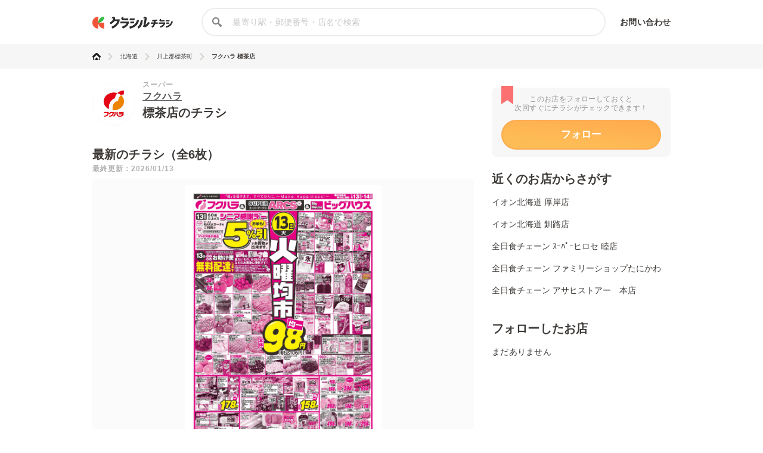

--- FILE ---
content_type: text/html; charset=utf-8
request_url: https://chirashi.kurashiru.com/stores/ec444047-4d15-4b90-b5c7-3b5c0f0a6bc9
body_size: 14435
content:
<!DOCTYPE html><html lang="ja"><head prefix="og: http://ogp.me/ns# fb: http://ogp.me/ns/fb# article: http://ogp.me/ns/article#"><meta name="csrf-param" content="authenticity_token" />
<meta name="csrf-token" content="fbCU4YpKQGTrRp/fJAdMQsgoi7jP7o66GObR84v8IxvWthh4ZVcn1F1jcR2U8JzbqbzZkLIrZDlka3x6NaoGow==" /><title>フクハラ 標茶店の最新チラシ・セール情報 | クラシルチラシ</title><meta content="IE=edge" http-equiv="X-UA-Compatible" /><meta charset="utf-8" /><meta content="width=device-width,initial-scale=1.0,minimum-scale=1.0,maximum-scale=1.0,user-scalable=no" name="viewport" /><meta content="フクハラ 標茶店の営業時間や店舗情報から、見逃せないチラシ、セール、クーポン、キャンペーン情報をクラシルチラシで簡単チェック！" name="description" /><meta content="特価,セール,バーゲン,チラシ,クーポン,節約,買い物,スーパー,レシピ,簡単,料理,recipe" name="keywords" /><meta content="#c6b363" name="theme-color" /><link href="https://chirashi.kurashiru.com/stores/ec444047-4d15-4b90-b5c7-3b5c0f0a6bc9" rel="canonical" /><meta content="" property="fb:app_id" /><meta content="website" property="og:type" /><meta content="フクハラ 標茶店の最新チラシ・セール情報" property="og:title" /><meta content="フクハラ 標茶店の営業時間や店舗情報から、見逃せないチラシ、セール、クーポン、キャンペーン情報をクラシルチラシで簡単チェック！" property="og:description" /><meta content="クラシルチラシ" property="og:site_name" /><meta content="https://chirashi.kurashiru.com/stores/ec444047-4d15-4b90-b5c7-3b5c0f0a6bc9" property="og:url" /><meta content="//assets.kurashiru.com/production/assets/chirashiru/ogp-c84f7b2facfcf3f5086256cb49a2c8c4fe4599995996829613fa5d2fc6069732.png" property="og:image" /><meta content="//assets.kurashiru.com/production/assets/chirashiru/ogp-c84f7b2facfcf3f5086256cb49a2c8c4fe4599995996829613fa5d2fc6069732.png" property="og:image:secure_url" /><meta content="image/jpg" property="og:image:type" /><meta content="//assets.kurashiru.com/production/assets/chirashiru/ogp-c84f7b2facfcf3f5086256cb49a2c8c4fe4599995996829613fa5d2fc6069732.png" name="twitter:image" /><meta content="" property="article:publisher" /><meta content="summary_large_image" name="twitter:card" /><meta content="" name="twitter:site" /><meta content="" name="twitter:creator" /><meta content="" name="twitter:domain" /><link href="//assets.kurashiru.com/production/assets/chirashiru/apple-touch-icon-a4ee1d18a0d33f5b3991f2f077579974bb8aacd9d479f04fa55345271e07be1a.png" rel="apple-touch-icon" /><link href="//assets.kurashiru.com/production/assets/favicon-287a134e97491148b8ee3d3ef09a9bb33dafb63d40e60a34937b21af0a10e57a.ico" rel="shortcut icon" /><link href="/osd.xml" rel="search" title="クラシルチラシ 店舗" type="application/opensearchdescription+xml" /><meta content="" name="google-site-verification" /><meta content="" name="p:domain_verify" /><meta content="index,follow" name="robots" /><script src="//assets.kurashiru.com/production/chirashi/packs/application-3e38810716b041b10f8e.js"></script><link rel="stylesheet" media="all" href="//assets.kurashiru.com/production/chirashi/packs/application-daa40344066bf4372dc5.css" /><link rel="stylesheet" media="all" href="//assets.kurashiru.com/production/assets/chirashiru/application-91a5c89970cbd3c5eeeefae8e90eb382008ce79ae9bdbdc2adbe47529fcbb1ad.css" /><script async="true" src="https://www.googletagmanager.com/gtag/js?id=G-EHP8SKJ0MY"></script><script>window.dataLayer = window.dataLayer || [];
function gtag(){dataLayer.push(arguments);}
gtag('js', new Date());

gtag('config', 'UA-51114517-40', {
  custom_map: { dimension1: "brand_id" },
  brand_id: "727"
});

gtag('config', 'G-EHP8SKJ0MY');</script><script type="text/javascript">window.pbjs = window.pbjs || {};
window.pbjs.que = window.pbjs.que || [];</script><script async="async" src="https://flux-cdn.com/client/00004/chirashi_kurashiru_01432.min.js"></script><script type="text/javascript">window.googletag = window.googletag || {};
window.googletag.cmd = window.googletag.cmd || [];</script><script async="async" src="https://securepubads.g.doubleclick.net/tag/js/gpt.js"></script><script type="text/javascript">window.fluxtag = {
  readyBids: {
    prebid: false,
    amazon: false,
    google: false
  },
  failSafeTimeout: 3e3,
  isFn: function isFn(object) {
    var _t = 'Function';
    var toString = Object.prototype.toString;
    return toString.call(object) === '[object ' + _t + ']';
  },
  launchAdServer: function() {
    if (!fluxtag.readyBids.prebid || !fluxtag.readyBids.amazon) {
      return;
    }
    fluxtag.requestAdServer();
  },
  requestAdServer: function() {
    if (!fluxtag.readyBids.google) {
      fluxtag.readyBids.google = true;
      googletag.cmd.push(function () {
        if (!!(pbjs.setTargetingForGPTAsync) && fluxtag.isFn(pbjs.setTargetingForGPTAsync)) {
          pbjs.que.push(function () {
            pbjs.setTargetingForGPTAsync();
          });
        }
        googletag.pubads().refresh();
      });
    }
  }
};</script><script type="text/javascript">setTimeout(function() {
  fluxtag.requestAdServer();
}, fluxtag.failSafeTimeout);</script><script type="text/javascript">! function (a9, a, p, s, t, A, g) {
  if (a[a9]) return;

  function q(c, r) {
    a[a9]._Q.push([c, r])
  }
  a[a9] = {
    init: function () {
      q("i", arguments)
    },
    fetchBids: function () {
      q("f", arguments)
    },
    setDisplayBids: function () {},
    targetingKeys: function () {
      return []
    },
    _Q: []
  };
  A = p.createElement(s);
  A.async = !0;
  A.src = t;
  g = p.getElementsByTagName(s)[0];
  g.parentNode.insertBefore(A, g)
}("apstag", window, document, "script", "//c.amazon-adsystem.com/aax2/apstag.js");
apstag.init({
  pubID: '3910',
  adServer: 'googletag',
  bidTimeout: 2e3
});
apstag.fetchBids({
  slots: [{
      slotID: 'div-gpt-ad-1685344275244-0',
      slotName: '/67340404/p_reward_stores_side_rectangle_300x250_1',
      sizes: [[300, 250], [320, 180], [336, 280], [180, 150], [300, 100], [320, 50]],
    },
{
      slotID: 'div-gpt-ad-1685345693872-0',
      slotName: '/67340404/p_reward_stores_side_rectangle_300x250_2',
      sizes: [[300, 250], [320, 180], [336, 280], [180, 150], [300, 100], [320, 50]],
    },
{
      slotID: 'div-gpt-ad-1687762698394-0',
      slotName: '/67340404/p_reward_overlay_728x90_970x90_1x1',
      sizes: [[970, 90], [728, 90], [1, 1]],
    }]
}, function (bids) {
  googletag.cmd.push(function () {
    apstag.setDisplayBids();
    fluxtag.readyBids.amazon = true;
    fluxtag.launchAdServer();
  });
});</script><script type="text/javascript">googletag.cmd.push(function() {
  googletag.defineSlot('/67340404/p_reward_stores_side_rectangle_300x250_1', [[300, 250], [320, 180], [336, 280], [180, 150], [300, 100], [320, 50]], 'div-gpt-ad-1685344275244-0').addService(googletag.pubads());
googletag.defineSlot('/67340404/p_reward_stores_side_rectangle_300x250_2', [[300, 250], [320, 180], [336, 280], [180, 150], [300, 100], [320, 50]], 'div-gpt-ad-1685345693872-0').addService(googletag.pubads());
  googletag.defineSlot('/67340404/p_reward_overlay_728x90_970x90_1x1', [[970, 90], [728, 90], [1, 1]], 'div-gpt-ad-1687762698394-0').addService(googletag.pubads());
  googletag.pubads().enableSingleRequest();
  googletag.pubads().disableInitialLoad();
  googletag.pubads().collapseEmptyDivs(true);
  googletag.enableServices();

  // Fluxタグの呼び出し
  if (!!(window.pbFlux) && !!(window.pbFlux.prebidBidder) && fluxtag.isFn(window.pbFlux.prebidBidder)) {
    pbjs.que.push(function () {
      window.pbFlux.prebidBidder();
    });
  } else {
    fluxtag.readyBids.prebid = true;
    fluxtag.launchAdServer();
  }
});</script></head><body><header class="Header "><div class="Header-inner"><div class="Header-logo"><a href="https://chirashi.kurashiru.com/"><img src="//assets.kurashiru.com/production/assets/chirashiru/chirashiru_logo-b1e45269b9e965c959d81d63256db1ce0bb8a6bda983e29a0d4bb585becb3a38.png" /></a></div><form class="Header-search" action="https://chirashi.kurashiru.com/search" accept-charset="UTF-8" method="get"><input name="utf8" type="hidden" value="&#x2713;" autocomplete="off" /><img class="Header-searchIcon" src="//assets.kurashiru.com/production/assets/chirashiru/icon/search-9b40c7890cfe49e44fafd934a18718ee89c55ce352175be57a1408ea484dfa7b.svg" /><input type="text" name="query" id="query" value="" class="Header-searchInput" placeholder="最寄り駅・郵便番号・店名で検索" /><div class="Header-items"><a rel="nofollow" target="_blank" class="Header-item" href="https://docs.google.com/forms/d/e/1FAIpQLSeFGrJHchkLRwxuUnIwAo1ujR48NH7bHsREeLwChPaHut7Iww/viewform">お問い合わせ</a></div></form></div></header><div class="desktop" id="wrapper"><div class="Breadcrumbs" itemscope="" itemtype="http://schema.org/BreadcrumbList"><div class="Breadcrumbs-inner "><ul class="Breadcrumbs-list"><li class="Breadcrumbs-listItem" itemprop="itemListElement" itemscope="itemscope" itemtype="https://schema.org/ListItem"><a class="Breadcrumbs-listItemLink" itemprop="item" href="/"><img itemprop="name" alt="トップ" src="//assets.kurashiru.com/production/assets/chirashiru/icon/home-764f6cf7b92d7a28021dbc590ab9dcaef87d4d860f0ffb1ec0b5392edb7c1ba8.svg" /></a><img class="Breadcrumbs-arrowRight" src="//assets.kurashiru.com/production/assets/chirashiru/icon/arrow-right-0fb3ffbfcd20f3b672fe45c6bd4fd41bd3292092c68dfd763cb59d9ea4b3de28.svg" /><meta content="1" itemprop="position" /></li><li class="Breadcrumbs-listItem" itemprop="itemListElement" itemscope="itemscope" itemtype="https://schema.org/ListItem"><a class="Breadcrumbs-listItemLink" itemprop="item" href="/areas/1"><span itemprop="name">北海道</span></a><meta content="2" itemprop="position" /><img class="Breadcrumbs-arrowRight" src="//assets.kurashiru.com/production/assets/chirashiru/icon/arrow-right-0fb3ffbfcd20f3b672fe45c6bd4fd41bd3292092c68dfd763cb59d9ea4b3de28.svg" /></li><li class="Breadcrumbs-listItem" itemprop="itemListElement" itemscope="itemscope" itemtype="https://schema.org/ListItem"><a class="Breadcrumbs-listItemLink" itemprop="item" href="/areas/1/181"><span itemprop="name">川上郡標茶町</span></a><meta content="3" itemprop="position" /><img class="Breadcrumbs-arrowRight" src="//assets.kurashiru.com/production/assets/chirashiru/icon/arrow-right-0fb3ffbfcd20f3b672fe45c6bd4fd41bd3292092c68dfd763cb59d9ea4b3de28.svg" /></li><li class="Breadcrumbs-listItem" itemprop="itemListElement" itemscope="itemscope" itemtype="https://schema.org/ListItem"><a class="Breadcrumbs-listItemLink is-last" itemprop="item" href="/stores/ec444047-4d15-4b90-b5c7-3b5c0f0a6bc9"><span itemprop="name">フクハラ 標茶店</span></a><meta content="4" itemprop="position" /></li></ul></div></div><div class="Modal ViewOnSpModal"><div class="Modal-body ViewOnSpModal-body"><img class="ViewOnSpModal-image" src="//assets.kurashiru.com/production/assets/chirashiru/submit_sp-5c138be54027172cc1a34c78bb36b7a543c481f0d04e1d8ec16c040b0d2cea6e.png" /><div class="ViewOnSpModal-description">いま登録したお店をスマホに引き継ぐには、下記が必要です。</div><div class="ViewOnSpModal-contents"><div class="ViewOnSpModal-contentsItem ViewOnSpModal-contentsItem--qr"><div class="ViewOnSpModal-contentsItemTitle">QRコードを読み取る</div><div class="ViewOnSpModal-contentsItemQr"><img class="ViewOnSpModal-qrImage" /></div></div><div class="ViewOnSpModal-contentsItem ViewOnSpModal-contentsItem--email"><div class="ViewOnSpModal-contentsItemTitle">自分宛てにメールを送る</div><input class="ViewOnSpModal-contentsItemInput" placeholder="メールアドレス" /><div class="ContentsItemEmail"><div class="ViewOnSpModal-caution"><a target="blank" href="https://www.kurashiru.com/service_policy">利用規約</a>および<a target="blank" href="https://www.kurashiru.com/privacy_policy">プライバシーポリシー</a>にご同意の上で送信ください</div><div class="ViewOnSpModal-button SendFavoriteEmailButton"><div class="Button is-primary is-medium is-disabled ">メールを送る</div></div></div></div></div><div class="Modal-close"><img src="//assets.kurashiru.com/production/assets/chirashiru/icon/modal-close-afb1ce40b1c855f2d8108b7d5ebd0fda3531fea1cfd21f2b01a53e738dad4942.svg" /></div></div></div><div class="Modal StoreFavoriteLimitModal "><div class="Modal-body StoreFavoriteLimitModal-body"><div class="StoreFavoriteLimitModal-content"><img class="StoreFavoriteLimitModal-icon" src="//assets.kurashiru.com/production/assets/chirashiru/icon/info-40ef5d56806949eaffe794779b80e952b5d8ed793177e57a600c6f06cd485802.svg" /><div class="StoreFavoriteLimitModal-title">よく行くお店に登録できる上限に到達しました。</div><div class="StoreFavoriteLimitModal-description">申し訳ありません。登録できる上限数は30件までとなっております。</div><div class="Modal-close"><img src="//assets.kurashiru.com/production/assets/chirashiru/icon/modal-close-afb1ce40b1c855f2d8108b7d5ebd0fda3531fea1cfd21f2b01a53e738dad4942.svg" /></div></div></div></div><div class="BookmarkedModal"><div class="BookmarkedModal-body"><div class="BookMarkedModal-closeButton"><svg fill="none" height="32" viewBox="0 0 32 32" width="32" xmlns="http://www.w3.org/2000/svg"><path d="M4.72998 4.74127L27.1985 27.0803" stroke="#C1C0BF" stroke-linecap="round" stroke-width="3"></path><path d="M27.1986 4.74127L4.73012 27.0803" stroke="#C1C0BF" stroke-linecap="round" stroke-width="3"></path></svg></div><svg width="77" height="85" viewBox="0 0 77 85" fill="none" xmlns="http://www.w3.org/2000/svg"><path fill-rule="evenodd" clip-rule="evenodd" d="M2.74524 47.177C1.22908 48.6931 1.22908 51.1513 2.74524 52.6674L22.9214 72.8436C22.9275 72.8497 22.9336 72.8558 22.9398 72.8619L24.6325 74.5546C26.1487 76.0708 28.6068 76.0708 30.123 74.5546L74.2547 30.4229C75.7708 28.9068 75.7708 26.4486 74.2547 24.9324L71.1896 21.8674C69.6735 20.3512 67.2153 20.3512 65.6991 21.8674L27.3777 60.1888L11.3008 44.1119C9.78463 42.5957 7.32646 42.5957 5.81031 44.1119L2.74524 47.177Z" fill="url(#paint0_linear)"/><defs><linearGradient id="paint0_linear" x1="25.0638" y1="11.7647" x2="42.9014" y2="53.086" gradientUnits="userSpaceOnUse"><stop stop-color="#FFAA4E"/><stop offset="1" stop-color="#FEBC56"/></linearGradient></defs></svg><div class="BookmarkedModal-mainText">追加しました</div><div class="BookmarkedModal-subText">ご一緒に近くのこちらの店舗も<br />フォローしませんか？</div><ul class="BookmarkedModal-stores"><li class="BookmarkedModal-store" data-brand-id="129" data-organization-id="68" data-store-id="2976" data-store-uuid="f03039d3-4cbc-426b-a390-cd6bf1dcde51"><div class="BookmarkedModal-storeLogo"><div class="CircleImage  "><img class="CircleImage-image" src="https://video.kurashiru.com/production/chirashiru_brand/logo/129/logo-ieon_hokkaido.jpg" /></div></div><div class="BookmarkedModal-storeName">厚岸店</div><div class="BookmarkedModal-registerButton">追加する</div></li><li class="BookmarkedModal-store" data-brand-id="129" data-organization-id="68" data-store-id="2981" data-store-uuid="dde20ecd-874a-4273-a3c3-c17c56df7702"><div class="BookmarkedModal-storeLogo"><div class="CircleImage  "><img class="CircleImage-image" src="https://video.kurashiru.com/production/chirashiru_brand/logo/129/logo-ieon_hokkaido.jpg" /></div></div><div class="BookmarkedModal-storeName">釧路店</div><div class="BookmarkedModal-registerButton">追加する</div></li><li class="BookmarkedModal-store" data-brand-id="97" data-organization-id="47" data-store-id="6270" data-store-uuid="785c028f-e1cc-4ac6-b249-27ae015ff28b"><div class="BookmarkedModal-storeLogo"><div class="CircleImage  "><img class="CircleImage-image" src="https://video.kurashiru.com/production/chirashiru_brand/logo/97/logo-zennisshoku.jpg" /></div></div><div class="BookmarkedModal-storeName">ｽｰﾊﾟｰ...</div><div class="BookmarkedModal-registerButton">追加する</div></li></ul></div></div><div class="StoresShow-alert"><div class="StoresShow-alertMessage">対象のチラシは現在掲載されていません</div></div><div class="StoresShow" data-brand-id="727" data-leaflet-id="2748494" data-organization-id="371" data-store-id="61648"><div class="StoresShow-main"><div class="StoresShow-info"><div class="StoresShow-storeLogo"><a href="/brands/27b36433-2c1d-4ad3-a686-56e54f541c3e"><div class="CircleImage StoresShow-storeLogoImage "><img class="CircleImage-image" src="https://video.kurashiru.com/production/chirashiru_brand/logo/727/logo-%E3%83%95%E3%82%AF%E3%83%8F%E3%83%A9%E6%A7%98.jpg" /></div></a></div><div class="StoresShow-storeInfo"><h1 class="StoresShow-name"><div class="StoresShow-stationAndCategory">スーパー</div><div class="StoresShow-brandName"><a href="/brands/27b36433-2c1d-4ad3-a686-56e54f541c3e">フクハラ</a></div><div class="StoresShow-storeName">標茶店のチラシ</div></h1><div class="StoresShow-brandSupplement"></div></div></div><h2 class="StoresShow-label">最新のチラシ（全6枚）</h2><div class="StoresShow-latestUpdatedAt">最終更新：2026/01/13</div><div class="StoresShow-leafletviewer "><ul class="StoresShow-leafletImages"><li class="StoresShow-leafletItem" data-leaflet-id="2748494"><div class="StoresShow-leafletItemCover">クリックして
このチラシを見る</div><img class="StoresShow-leafletImage is-vertical" alt="フクハラ 火曜均市　１３日シニア感謝デー５％引" src="https://video.kurashiru.com/production/chirashiru_leaflet/image/2748494/compressed_260113SMSABH_1.jpg" /></li><li class="StoresShow-leafletItem" data-leaflet-id="2748495"><div class="StoresShow-leafletItemCover">クリックして
このチラシを見る</div><img class="StoresShow-leafletImage is-vertical" alt="フクハラ 火曜均市　１３日シニア感謝デー５％引" src="https://video.kurashiru.com/production/chirashiru_leaflet/image/2748495/compressed_260113SMSABH_2.jpg" /></li><li class="StoresShow-leafletItem" data-leaflet-id="2752196"><div class="StoresShow-leafletItemCover">クリックして
このチラシを見る</div><img class="StoresShow-leafletImage is-vertical" alt="フクハラ 1月スーパープライス商品" src="https://video.kurashiru.com/production/chirashiru_leaflet/image/2752196/compressed_1%E6%9C%88%E3%82%B9%E3%83%BC%E3%83%8F%E3%82%9A%E3%83%BC%E3%83%95%E3%82%9A%E3%83%A9%E3%82%A4%E3%82%B9%E5%95%86%E5%93%81.jpg" /></li><li class="StoresShow-leafletItem" data-leaflet-id="2752195"><div class="StoresShow-leafletItemCover">クリックして
このチラシを見る</div><img class="StoresShow-leafletImage is-vertical" alt="フクハラ 1月サービスポイント商品" src="https://video.kurashiru.com/production/chirashiru_leaflet/image/2752195/compressed_1%E6%9C%88%E3%82%B5%E3%83%BC%E3%83%92%E3%82%99%E3%82%B9%E3%83%9B%E3%82%9A%E3%82%A4%E3%83%B3%E3%83%88%E5%95%86%E5%93%81.jpg" /></li><li class="StoresShow-leafletItem" data-leaflet-id="2735395"><div class="StoresShow-leafletItemCover">クリックして
このチラシを見る</div><img class="StoresShow-leafletImage is-vertical" alt="フクハラ 1月アークスアプリ限定RARAポイントクーポン対象商品" src="https://video.kurashiru.com/production/chirashiru_leaflet/image/2735395/compressed_1%E6%9C%88%E3%82%A2%E3%83%BC%E3%82%AF%E3%82%B9%E3%82%A2%E3%83%95%E3%82%9A%E3%83%AA%E9%99%90%E5%AE%9ARARA%E3%83%9B%E3%82%9A%E3%82%A4%E3%83%B3%E3%83%88%E3%82%AF%E3%83%BC%E3%83%9B%E3%82%9A%E3%83%B3%E5%AF%BE%E8%B1%A1%E5%95%86%E5%93%81.jpg" /></li><li class="StoresShow-leafletItem" data-leaflet-id="2735268"><div class="StoresShow-leafletItemCover">クリックして
このチラシを見る</div><img class="StoresShow-leafletImage is-vertical" alt="フクハラ 【釧根地区】RARA会員様1月お買得カレンダー" src="https://video.kurashiru.com/production/chirashiru_leaflet/image/2735268/compressed_nr_2026%E5%B9%B41%E6%9C%88_%E9%87%A7%E8%B7%AF_%E3%81%8A%E8%B2%B7%E5%BE%97%E3%82%AB%E3%83%AC%E3%83%B3%E3%82%BF%E3%82%99%E3%83%BC_A3.jpg" /></li></ul></div><div class="StoresShow-leafletTitleWrapper"><h3 class="StoresShow-leafletTitle">火曜均市　１３日シニア感謝デー５％引</h3><div class="StoresShow-leafletCount">1/6</div></div><div class="StoresShow-leafletDate">2026年01月13日〜2026年01月14日まで</div><ul class="StoresShow-leafletsList"><li class="StoresShow-leafletsListItem" data-index="1" data-leaflet-id="2748495" data-store-id="61648"><img class="StoresShow-leaflet" src="https://video.kurashiru.com/production/chirashiru_leaflet/image/2748495/compressed_260113SMSABH_2.jpg" /></li><li class="StoresShow-leafletsListItem" data-index="2" data-leaflet-id="2752196" data-store-id="61648"><img class="StoresShow-leaflet" src="https://video.kurashiru.com/production/chirashiru_leaflet/image/2752196/compressed_1%E6%9C%88%E3%82%B9%E3%83%BC%E3%83%8F%E3%82%9A%E3%83%BC%E3%83%95%E3%82%9A%E3%83%A9%E3%82%A4%E3%82%B9%E5%95%86%E5%93%81.jpg" /></li><li class="StoresShow-leafletsListItem" data-index="3" data-leaflet-id="2752195" data-store-id="61648"><img class="StoresShow-leaflet" src="https://video.kurashiru.com/production/chirashiru_leaflet/image/2752195/compressed_1%E6%9C%88%E3%82%B5%E3%83%BC%E3%83%92%E3%82%99%E3%82%B9%E3%83%9B%E3%82%9A%E3%82%A4%E3%83%B3%E3%83%88%E5%95%86%E5%93%81.jpg" /></li><li class="StoresShow-leafletsListItem" data-index="4" data-leaflet-id="2735395" data-store-id="61648"><img class="StoresShow-leaflet" src="https://video.kurashiru.com/production/chirashiru_leaflet/image/2735395/compressed_1%E6%9C%88%E3%82%A2%E3%83%BC%E3%82%AF%E3%82%B9%E3%82%A2%E3%83%95%E3%82%9A%E3%83%AA%E9%99%90%E5%AE%9ARARA%E3%83%9B%E3%82%9A%E3%82%A4%E3%83%B3%E3%83%88%E3%82%AF%E3%83%BC%E3%83%9B%E3%82%9A%E3%83%B3%E5%AF%BE%E8%B1%A1%E5%95%86%E5%93%81.jpg" /></li><li class="StoresShow-leafletsListItem" data-index="5" data-leaflet-id="2735268" data-store-id="61648"><img class="StoresShow-leaflet" src="https://video.kurashiru.com/production/chirashiru_leaflet/image/2735268/compressed_nr_2026%E5%B9%B41%E6%9C%88_%E9%87%A7%E8%B7%AF_%E3%81%8A%E8%B2%B7%E5%BE%97%E3%82%AB%E3%83%AC%E3%83%B3%E3%82%BF%E3%82%99%E3%83%BC_A3.jpg" /></li></ul><div class="StoresShow-storeDetail"><h2 class="StoresShow-storeDetailTitle">店舗情報</h2><div class="StoresShow-storeDetailContent StoresShow-storeDetailContent--name"><div class="StoresShow-storeDetailLabel">店舗名</div><div class="StoresShow-storeDetailText">フクハラ 標茶店</div></div><div class="StoresShow-storeDetailContent StoresShow-storeDetailContent--time"><div class="StoresShow-storeDetailLabel">営業時間</div><div class="StoresShow-storeDetailText"><div class="main">10:00-21:00</div><div class="note"><span>※</span><span>年末年始の期間中、営業時間が変更になっている可能性があります。詳しくはホームページ等をご確認ください。</span></div></div></div><div class="StoresShow-storeDetailContent StoresShow-storeDetailContent--phone"><div class="StoresShow-storeDetailLabel">電話番号</div><div class="StoresShow-storeDetailText">015-485-4121</div></div><div class="StoresShow-storeDetailContent StoresShow-storeDetailContent--address"><div class="StoresShow-storeDetailLabel">住所</div><div class="StoresShow-storeDetailText"><a target="_blank" href="https://www.google.com/maps/@43.296607,144.595031,18z?q=43.296607,144.595031">北海道川上郡標茶町開運町７丁目６３番地</a></div></div><iframe class="StoresShow-storeDetailMap" src="https://maps.google.co.jp/maps?output=embed&amp;q=フクハラ 標茶店 北海道川上郡標茶町開運町７丁目６３番地"></iframe><div class="StoresShow-storeDetailContent StoresShow-storeDetailContent--homepage"><div class="StoresShow-storeDetailLabel">公式サイト</div><div class="StoresShow-storeDetailText"><a target="_blank" href="https://www.fukuhara-arcs.co.jp">https://www.fukuhara-arcs.co.jp</a></div></div><div class="StoresShow-storeDetailContent StoresShow-storeDetailContent--parking"><div class="StoresShow-storeDetailLabel">駐車場</div><div class="StoresShow-storeDetailText">有</div></div><div class="StoresShow-storeDetailContent StoresShow-storeDetailContent--credit"><div class="StoresShow-storeDetailLabel">クレジットカード</div><div class="StoresShow-storeDetailText">VISA / Master Card / JCB / American Express / Diners Club</div></div><div class="StoresShow-storeDetailContent StoresShow-storeDetailContent--eectronic"><div class="StoresShow-storeDetailLabel">電子マネー</div><div class="StoresShow-storeDetailText">PayPay / QuicPay / 楽天Edy / iD</div></div><div class="StoresShow-storeDetailContent StoresShow-storeDetailContent--point"><div class="StoresShow-storeDetailLabel">ポイントカード</div><div class="StoresShow-storeDetailText">有</div></div></div><div class="StoresShow-recommends"><div class="StoresShow-recommendsTitle">チラシ掲載商品からレシピを探す</div><ul class="StoresShow-recommendIngredients"><li class="StoresShow-recommendIngredient" data-ingredient-id="8"><a target="_blank" href="https://www.kurashiru.com/search?query=%E9%B6%8F%E3%82%82%E3%82%82%E8%82%89"><div class="StoresShow-recommendIngredientThumbnailWrapper"><img class="StoresShow-recommendIngredientThumbnail" src="https://video.kurashiru.com/production/chirashiru_ingredient/thumbnail/8/compressed_%E9%B6%8F%E3%82%82%E3%82%82.jpg" /></div><div class="StoresShow-recommendIngredientName">鶏もも肉</div></a></li><li class="StoresShow-recommendIngredient" data-ingredient-id="7"><a target="_blank" href="https://www.kurashiru.com/search?query=%E3%82%AD%E3%83%A3%E3%83%99%E3%83%84"><div class="StoresShow-recommendIngredientThumbnailWrapper"><img class="StoresShow-recommendIngredientThumbnail" src="https://video.kurashiru.com/production/chirashiru_ingredient/thumbnail/7/compressed_%E3%82%AD%E3%83%A3%E3%83%98%E3%82%99%E3%83%84.jpg" /></div><div class="StoresShow-recommendIngredientName">キャベツ</div></a></li><li class="StoresShow-recommendIngredient" data-ingredient-id="21"><a target="_blank" href="https://www.kurashiru.com/search?query=%E3%81%95%E3%81%A4%E3%81%BE%E3%81%84%E3%82%82"><div class="StoresShow-recommendIngredientThumbnailWrapper"><img class="StoresShow-recommendIngredientThumbnail" src="https://video.kurashiru.com/production/chirashiru_ingredient/thumbnail/21/compressed_%E3%81%95%E3%81%A4%E3%81%BE%E3%81%84%E3%82%82.jpg" /></div><div class="StoresShow-recommendIngredientName">さつまいも</div></a></li><li class="StoresShow-recommendIngredient" data-ingredient-id="32"><a target="_blank" href="https://www.kurashiru.com/search?query=%E3%81%94%E3%81%BC%E3%81%86"><div class="StoresShow-recommendIngredientThumbnailWrapper"><img class="StoresShow-recommendIngredientThumbnail" src="https://video.kurashiru.com/production/chirashiru_ingredient/thumbnail/32/compressed_%E3%81%93%E3%82%99%E3%81%BB%E3%82%99%E3%81%86.jpg" /></div><div class="StoresShow-recommendIngredientName">ごぼう</div></a></li><li class="StoresShow-recommendIngredient" data-ingredient-id="11"><a target="_blank" href="https://www.kurashiru.com/search?query=%E5%A4%A7%E6%A0%B9"><div class="StoresShow-recommendIngredientThumbnailWrapper"><img class="StoresShow-recommendIngredientThumbnail" src="https://video.kurashiru.com/production/chirashiru_ingredient/thumbnail/11/compressed_%E5%A4%A7%E6%A0%B9.jpg" /></div><div class="StoresShow-recommendIngredientName">大根</div></a></li><li class="StoresShow-recommendIngredient" data-ingredient-id="15"><a target="_blank" href="https://www.kurashiru.com/search?query=%E3%82%A8%E3%83%93"><div class="StoresShow-recommendIngredientThumbnailWrapper"><img class="StoresShow-recommendIngredientThumbnail" src="https://video.kurashiru.com/production/chirashiru_ingredient/thumbnail/15/compressed_%E3%82%A8%E3%83%92%E3%82%99.jpg" /></div><div class="StoresShow-recommendIngredientName">エビ</div></a></li></ul><div class="StoresShow-recommendIngredientsAnotation">&#8251;明細されている内容は店舗の実売状況と異なる場合がございます。</div><div class="StoresShow-recommendRecipeGroups"><div class="StoresShow-recommendRecipeGroupTitleWrapper"><h3 class="StoresShow-recommendRecipeGroupTitle">鶏もも肉で作れるレシピ</h3><a target="_blank" class="StoresShow-recommendMoreRecipesLink" data-ingredient-id="8" href="https://www.kurashiru.com/search?query=%E9%B6%8F%E3%82%82%E3%82%82%E8%82%89">もっと見る</a></div><div class="StoresShow-recommendRecipes"><a target="_blank" class="StoresShow-recommendRecipe" data-video-id="819427e0-289a-4529-99ef-f4b4dbf46306" href="https://www.kurashiru.com/recipes/819427e0-289a-4529-99ef-f4b4dbf46306"><div class="StoresShow-recommendRecipeThumbnailWrapper"><img class="StoresShow-recommendRecipeThumbnail" src="https://video.kurashiru.com/production/videos/819427e0-289a-4529-99ef-f4b4dbf46306/compressed_thumbnail_square_small.jpg?1762188428" /></div><div class="StoresShow-recommendRecipeTitle">ガーリック香る 鶏もも肉のマヨポン炒め</div></a><a target="_blank" class="StoresShow-recommendRecipe" data-video-id="94dcb977-1143-498b-830b-9fb59c246b40" href="https://www.kurashiru.com/recipes/94dcb977-1143-498b-830b-9fb59c246b40"><div class="StoresShow-recommendRecipeThumbnailWrapper"><img class="StoresShow-recommendRecipeThumbnail" src="https://video.kurashiru.com/production/videos/94dcb977-1143-498b-830b-9fb59c246b40/compressed_thumbnail_square_small.jpg?1762274830" /></div><div class="StoresShow-recommendRecipeTitle">基本をマスター！鶏もも肉の照り焼きチキンステーキ</div></a><a target="_blank" class="StoresShow-recommendRecipe--other" data-ingredient-id="8" href="https://www.kurashiru.com/search?query=%E9%B6%8F%E3%82%82%E3%82%82%E8%82%89"><div class="StoresShow-recommendOtherRecipeThumbnails"><div class="StoresShow-recommendOtherRecipeThumbnailWrapper"><img class="StoresShow-recommendOtherRecipeThumbnail" src="https://video.kurashiru.com/production/videos/002af459-eb38-4a84-81d2-5b0749b6f2dc/compressed_thumbnail_square_small.jpg?1766594859" /></div><div class="StoresShow-recommendOtherRecipeThumbnailWrapper"><img class="StoresShow-recommendOtherRecipeThumbnail" src="https://video.kurashiru.com/production/videos/1332ad18-2c16-450f-a0a7-93260aa7a281/compressed_thumbnail_square_small.jpg?1766422044" /></div><div class="StoresShow-recommendOtherRecipeThumbnailWrapper"><img class="StoresShow-recommendOtherRecipeThumbnail" src="https://video.kurashiru.com/production/videos/3b9cf86a-f3ba-4529-a3cf-67d67a20d31b/compressed_thumbnail_square_small.jpg?1768063637" /></div><div class="StoresShow-recommendOtherRecipeThumbnailWrapper"><img class="StoresShow-recommendOtherRecipeThumbnail" src="https://video.kurashiru.com/production/videos/e246f553-24cf-4fbb-999f-21e92b45fbda/compressed_thumbnail_square_small.jpg?1768150038" /></div></div><div class="StoresShow-recommendOtherRecipeOverlay"><div class="StoresShow-recommendOtherRecipeOverlayText">もっと見る</div></div><div class="StoresShow-recommendRecipeTitle">その他のレシピ</div></a></div><div class="StoresShow-recommendRecipeGroupTitleWrapper"><h3 class="StoresShow-recommendRecipeGroupTitle">キャベツで作れるレシピ</h3><a target="_blank" class="StoresShow-recommendMoreRecipesLink" data-ingredient-id="7" href="https://www.kurashiru.com/search?query=%E3%82%AD%E3%83%A3%E3%83%99%E3%83%84">もっと見る</a></div><div class="StoresShow-recommendRecipes"><a target="_blank" class="StoresShow-recommendRecipe" data-video-id="2714c831-2f8e-484f-bdc6-d3a647b14530" href="https://www.kurashiru.com/recipes/2714c831-2f8e-484f-bdc6-d3a647b14530"><div class="StoresShow-recommendRecipeThumbnailWrapper"><img class="StoresShow-recommendRecipeThumbnail" src="https://video.kurashiru.com/production/videos/2714c831-2f8e-484f-bdc6-d3a647b14530/compressed_thumbnail_square_small.jpg?1768236476" /></div><div class="StoresShow-recommendRecipeTitle">ご飯がすすむ！キャベツと豚の甘辛味噌炒め</div></a><a target="_blank" class="StoresShow-recommendRecipe" data-video-id="835cabd1-d8cb-49e4-82e2-86422971a534" href="https://www.kurashiru.com/recipes/835cabd1-d8cb-49e4-82e2-86422971a534"><div class="StoresShow-recommendRecipeThumbnailWrapper"><img class="StoresShow-recommendRecipeThumbnail" src="https://video.kurashiru.com/production/videos/835cabd1-d8cb-49e4-82e2-86422971a534/compressed_thumbnail_square_small.jpg?1768236476" /></div><div class="StoresShow-recommendRecipeTitle">コンソメ味のロールキャベツ</div></a><a target="_blank" class="StoresShow-recommendRecipe--other" data-ingredient-id="7" href="https://www.kurashiru.com/search?query=%E3%82%AD%E3%83%A3%E3%83%99%E3%83%84"><div class="StoresShow-recommendOtherRecipeThumbnails"><div class="StoresShow-recommendOtherRecipeThumbnailWrapper"><img class="StoresShow-recommendOtherRecipeThumbnail" src="https://video.kurashiru.com/production/videos/2b8361c9-6c90-4c0c-8948-89a611e01d96/compressed_thumbnail_square_small.jpg?1768150038" /></div><div class="StoresShow-recommendOtherRecipeThumbnailWrapper"><img class="StoresShow-recommendOtherRecipeThumbnail" src="https://video.kurashiru.com/production/videos/3b9cf86a-f3ba-4529-a3cf-67d67a20d31b/compressed_thumbnail_square_small.jpg?1768063637" /></div><div class="StoresShow-recommendOtherRecipeThumbnailWrapper"><img class="StoresShow-recommendOtherRecipeThumbnail" src="https://video.kurashiru.com/production/videos/44120791-26e7-4629-a183-7b9587ddf822/compressed_thumbnail_square_small.jpg?1766767622" /></div><div class="StoresShow-recommendOtherRecipeThumbnailWrapper"><img class="StoresShow-recommendOtherRecipeThumbnail" src="https://video.kurashiru.com/production/videos/1f4f64f7-a787-4297-a909-f9bdd5d40c3a/compressed_thumbnail_square_small.jpg?1767804426" /></div></div><div class="StoresShow-recommendOtherRecipeOverlay"><div class="StoresShow-recommendOtherRecipeOverlayText">もっと見る</div></div><div class="StoresShow-recommendRecipeTitle">その他のレシピ</div></a></div><div class="StoresShow-recommendRecipeGroupTitleWrapper"><h3 class="StoresShow-recommendRecipeGroupTitle">さつまいもで作れるレシピ</h3><a target="_blank" class="StoresShow-recommendMoreRecipesLink" data-ingredient-id="21" href="https://www.kurashiru.com/search?query=%E3%81%95%E3%81%A4%E3%81%BE%E3%81%84%E3%82%82">もっと見る</a></div><div class="StoresShow-recommendRecipes"><a target="_blank" class="StoresShow-recommendRecipe" data-video-id="3a0e0dd0-bfe3-4df9-9ec5-cef7ae3e5bf1" href="https://www.kurashiru.com/recipes/3a0e0dd0-bfe3-4df9-9ec5-cef7ae3e5bf1"><div class="StoresShow-recommendRecipeThumbnailWrapper"><img class="StoresShow-recommendRecipeThumbnail" src="https://video.kurashiru.com/production/videos/3a0e0dd0-bfe3-4df9-9ec5-cef7ae3e5bf1/compressed_thumbnail_square_small.jpg?1767631649" /></div><div class="StoresShow-recommendRecipeTitle">さつまいもと牛肉の炒め煮</div></a><a target="_blank" class="StoresShow-recommendRecipe" data-video-id="3bf87cb7-f8f9-4f8b-b72b-34fc759f12af" href="https://www.kurashiru.com/recipes/3bf87cb7-f8f9-4f8b-b72b-34fc759f12af"><div class="StoresShow-recommendRecipeThumbnailWrapper"><img class="StoresShow-recommendRecipeThumbnail" src="https://video.kurashiru.com/production/videos/3bf87cb7-f8f9-4f8b-b72b-34fc759f12af/compressed_thumbnail_square_small.jpg?1765471657" /></div><div class="StoresShow-recommendRecipeTitle">さつまいもと豚こま肉のコチュジャン炒め</div></a><a target="_blank" class="StoresShow-recommendRecipe--other" data-ingredient-id="21" href="https://www.kurashiru.com/search?query=%E3%81%95%E3%81%A4%E3%81%BE%E3%81%84%E3%82%82"><div class="StoresShow-recommendOtherRecipeThumbnails"><div class="StoresShow-recommendOtherRecipeThumbnailWrapper"><img class="StoresShow-recommendOtherRecipeThumbnail" src="https://video.kurashiru.com/production/videos/7fb5bc00-8ff8-45f1-bd25-bc630978d30b/compressed_thumbnail_square_small.jpg?1761256400" /></div><div class="StoresShow-recommendOtherRecipeThumbnailWrapper"><img class="StoresShow-recommendOtherRecipeThumbnail" src="https://video.kurashiru.com/production/videos/487f55d4-682c-4b50-b1ac-f55da4c326ec/compressed_thumbnail_square_small.jpg?1764002828" /></div><div class="StoresShow-recommendOtherRecipeThumbnailWrapper"><img class="StoresShow-recommendOtherRecipeThumbnail" src="https://video.kurashiru.com/production/videos/a79ab28f-300c-48b2-a638-eac1984111a8/compressed_thumbnail_square_small.jpg?1768063637" /></div><div class="StoresShow-recommendOtherRecipeThumbnailWrapper"><img class="StoresShow-recommendOtherRecipeThumbnail" src="https://video.kurashiru.com/production/videos/6aae356e-9fa3-464f-a139-7ab08444f483/compressed_thumbnail_square_small.jpg?1764002828" /></div></div><div class="StoresShow-recommendOtherRecipeOverlay"><div class="StoresShow-recommendOtherRecipeOverlayText">もっと見る</div></div><div class="StoresShow-recommendRecipeTitle">その他のレシピ</div></a></div><div class="StoresShow-recommendRecipeGroupTitleWrapper"><h3 class="StoresShow-recommendRecipeGroupTitle">ごぼうで作れるレシピ</h3><a target="_blank" class="StoresShow-recommendMoreRecipesLink" data-ingredient-id="32" href="https://www.kurashiru.com/search?query=%E3%81%94%E3%81%BC%E3%81%86">もっと見る</a></div><div class="StoresShow-recommendRecipes"><a target="_blank" class="StoresShow-recommendRecipe" data-video-id="12d0646d-0838-407d-aaee-d7a00c6637ef" href="https://www.kurashiru.com/recipes/12d0646d-0838-407d-aaee-d7a00c6637ef"><div class="StoresShow-recommendRecipeThumbnailWrapper"><img class="StoresShow-recommendRecipeThumbnail" src="https://video.kurashiru.com/production/videos/12d0646d-0838-407d-aaee-d7a00c6637ef/compressed_thumbnail_square_small.jpg?1764043417" /></div><div class="StoresShow-recommendRecipeTitle">食感を楽しむ ごぼうつくね</div></a><a target="_blank" class="StoresShow-recommendRecipe" data-video-id="5813119c-d413-445b-8d7a-3eb03d695677" href="https://www.kurashiru.com/recipes/5813119c-d413-445b-8d7a-3eb03d695677"><div class="StoresShow-recommendRecipeThumbnailWrapper"><img class="StoresShow-recommendRecipeThumbnail" src="https://video.kurashiru.com/production/videos/5813119c-d413-445b-8d7a-3eb03d695677/compressed_thumbnail_square_small.jpg?1764694070" /></div><div class="StoresShow-recommendRecipeTitle">甘辛で香ばしく 豚こまとごぼうの唐揚げ</div></a><a target="_blank" class="StoresShow-recommendRecipe--other" data-ingredient-id="32" href="https://www.kurashiru.com/search?query=%E3%81%94%E3%81%BC%E3%81%86"><div class="StoresShow-recommendOtherRecipeThumbnails"><div class="StoresShow-recommendOtherRecipeThumbnailWrapper"><img class="StoresShow-recommendOtherRecipeThumbnail" src="https://video.kurashiru.com/production/videos/471993f2-086b-4f9b-ae23-212dac1b7032/compressed_thumbnail_square_small.jpg?1761065256" /></div><div class="StoresShow-recommendOtherRecipeThumbnailWrapper"><img class="StoresShow-recommendOtherRecipeThumbnail" src="https://video.kurashiru.com/production/videos/f6efeefb-220f-4816-a14a-4a997569c9c7/compressed_thumbnail_square_small.jpg?1766508449" /></div><div class="StoresShow-recommendOtherRecipeThumbnailWrapper"><img class="StoresShow-recommendOtherRecipeThumbnail" src="https://video.kurashiru.com/production/videos/85cd6003-1919-4594-b56a-fe336f02d57f/compressed_thumbnail_square_small.jpg?1767977263" /></div><div class="StoresShow-recommendOtherRecipeThumbnailWrapper"><img class="StoresShow-recommendOtherRecipeThumbnail" src="https://video.kurashiru.com/production/videos/719cebad-0642-42ca-ab5b-1237d3a1240e/compressed_thumbnail_square_small.jpg?1768257113" /></div></div><div class="StoresShow-recommendOtherRecipeOverlay"><div class="StoresShow-recommendOtherRecipeOverlayText">もっと見る</div></div><div class="StoresShow-recommendRecipeTitle">その他のレシピ</div></a></div><div class="StoresShow-recommendRecipeGroupTitleWrapper"><h3 class="StoresShow-recommendRecipeGroupTitle">大根で作れるレシピ</h3><a target="_blank" class="StoresShow-recommendMoreRecipesLink" data-ingredient-id="11" href="https://www.kurashiru.com/search?query=%E5%A4%A7%E6%A0%B9">もっと見る</a></div><div class="StoresShow-recommendRecipes"><a target="_blank" class="StoresShow-recommendRecipe" data-video-id="3cb86c99-620b-45e0-9c7a-016200468543" href="https://www.kurashiru.com/recipes/3cb86c99-620b-45e0-9c7a-016200468543"><div class="StoresShow-recommendRecipeThumbnailWrapper"><img class="StoresShow-recommendRecipeThumbnail" src="https://video.kurashiru.com/production/videos/3cb86c99-620b-45e0-9c7a-016200468543/compressed_thumbnail_square_small.jpg?1768063637" /></div><div class="StoresShow-recommendRecipeTitle">鶏と大根のさっぱり煮</div></a><a target="_blank" class="StoresShow-recommendRecipe" data-video-id="b0dcfbc4-c8b3-4be3-985b-40df45275191" href="https://www.kurashiru.com/recipes/b0dcfbc4-c8b3-4be3-985b-40df45275191"><div class="StoresShow-recommendRecipeThumbnailWrapper"><img class="StoresShow-recommendRecipeThumbnail" src="https://video.kurashiru.com/production/videos/b0dcfbc4-c8b3-4be3-985b-40df45275191/compressed_thumbnail_square_small.jpg?1768150038" /></div><div class="StoresShow-recommendRecipeTitle">豚バラと大根のミルフィーユ鍋</div></a><a target="_blank" class="StoresShow-recommendRecipe--other" data-ingredient-id="11" href="https://www.kurashiru.com/search?query=%E5%A4%A7%E6%A0%B9"><div class="StoresShow-recommendOtherRecipeThumbnails"><div class="StoresShow-recommendOtherRecipeThumbnailWrapper"><img class="StoresShow-recommendOtherRecipeThumbnail" src="https://video.kurashiru.com/production/videos/1f750577-a28f-48a4-986d-5f9e923f3c43/compressed_thumbnail_square_small.jpg?1768236476" /></div><div class="StoresShow-recommendOtherRecipeThumbnailWrapper"><img class="StoresShow-recommendOtherRecipeThumbnail" src="https://video.kurashiru.com/production/videos/18dcd1b5-3b49-4d1a-a71c-aa99698125f2/compressed_thumbnail_square_small.jpg?1768063637" /></div><div class="StoresShow-recommendOtherRecipeThumbnailWrapper"><img class="StoresShow-recommendOtherRecipeThumbnail" src="https://video.kurashiru.com/production/videos/dd40690b-c731-4409-8092-d08de5b67af9/compressed_thumbnail_square_small.jpg?1768063637" /></div><div class="StoresShow-recommendOtherRecipeThumbnailWrapper"><img class="StoresShow-recommendOtherRecipeThumbnail" src="https://video.kurashiru.com/production/videos/2e9fbc60-c740-44c6-adb2-decdff2aa425/compressed_thumbnail_square_small.jpg?1766162850" /></div></div><div class="StoresShow-recommendOtherRecipeOverlay"><div class="StoresShow-recommendOtherRecipeOverlayText">もっと見る</div></div><div class="StoresShow-recommendRecipeTitle">その他のレシピ</div></a></div><div class="StoresShow-recommendRecipeGroupTitleWrapper"><h3 class="StoresShow-recommendRecipeGroupTitle">エビで作れるレシピ</h3><a target="_blank" class="StoresShow-recommendMoreRecipesLink" data-ingredient-id="15" href="https://www.kurashiru.com/search?query=%E3%82%A8%E3%83%93">もっと見る</a></div><div class="StoresShow-recommendRecipes"><a target="_blank" class="StoresShow-recommendRecipe" data-video-id="f3765e21-58da-49ee-b0bd-d08d373f7ab0" href="https://www.kurashiru.com/recipes/f3765e21-58da-49ee-b0bd-d08d373f7ab0"><div class="StoresShow-recommendRecipeThumbnailWrapper"><img class="StoresShow-recommendRecipeThumbnail" src="https://video.kurashiru.com/production/videos/f3765e21-58da-49ee-b0bd-d08d373f7ab0/compressed_thumbnail_square_small.jpg?1768267894" /></div><div class="StoresShow-recommendRecipeTitle">基本のエビマヨ</div></a><a target="_blank" class="StoresShow-recommendRecipe" data-video-id="4825b080-0743-4cd7-b674-8c20a9dbe841" href="https://www.kurashiru.com/recipes/4825b080-0743-4cd7-b674-8c20a9dbe841"><div class="StoresShow-recommendRecipeThumbnailWrapper"><img class="StoresShow-recommendRecipeThumbnail" src="https://video.kurashiru.com/production/videos/4825b080-0743-4cd7-b674-8c20a9dbe841/compressed_thumbnail_square_small.jpg?1760669578" /></div><div class="StoresShow-recommendRecipeTitle">ピリ辛 エビのチリソース</div></a><a target="_blank" class="StoresShow-recommendRecipe--other" data-ingredient-id="15" href="https://www.kurashiru.com/search?query=%E3%82%A8%E3%83%93"><div class="StoresShow-recommendOtherRecipeThumbnails"><div class="StoresShow-recommendOtherRecipeThumbnailWrapper"><img class="StoresShow-recommendOtherRecipeThumbnail" src="https://video.kurashiru.com/production/videos/909e54f5-57c0-4b49-b0f0-8af643636877/compressed_thumbnail_square_small.jpg?1766508449" /></div><div class="StoresShow-recommendOtherRecipeThumbnailWrapper"><img class="StoresShow-recommendOtherRecipeThumbnail" src="https://video.kurashiru.com/production/videos/ee782903-2fd1-479a-a4dc-8fa628e01da7/compressed_thumbnail_square_small.jpg?1762437048" /></div><div class="StoresShow-recommendOtherRecipeThumbnailWrapper"><img class="StoresShow-recommendOtherRecipeThumbnail" src="https://video.kurashiru.com/production/videos/eade0aff-404b-4fb4-b08b-7a8229ec26f2/compressed_thumbnail_square_small.jpg?1767890841" /></div><div class="StoresShow-recommendOtherRecipeThumbnailWrapper"><img class="StoresShow-recommendOtherRecipeThumbnail" src="https://video.kurashiru.com/production/videos/44fbe2b7-0d3a-4d9f-89ca-8bd87032e458/compressed_thumbnail_square_small.jpg?1760637048" /></div></div><div class="StoresShow-recommendOtherRecipeOverlay"><div class="StoresShow-recommendOtherRecipeOverlayText">もっと見る</div></div><div class="StoresShow-recommendRecipeTitle">その他のレシピ</div></a></div></div></div><div class="StoreShow-nearStores"><h2 class="StoreShow-nearStoresTitle">この店舗の近くのチラシ</h2><ul class="StoreShow-nearStoresList"><a href="/stores/9c0a0bc0-c823-4b7e-aa14-9fe091abce8d"><li class="StoreInternalLinkListItem"><div class="StoreInternalLinkListItem-LeafletImageWrapper"><img class="StoreInternalLinkListItem-LeafletImage" src="https://video.kurashiru.com/production/chirashiru_leaflet/image/2746055/%E7%AF%80%E5%88%86%E3%81%AE%E5%A4%AA%E5%B7%BB_%E5%8C%97%E3%81%8A%E3%82%82%E3%81%A6_%E6%A0%A1%E4%BA%86.jpg" /></div><div class="StoreInternalLinkListItem-BrandLogo"><img class="StoreInternalLinkListItem-BrandLogoImage" src="https://video.kurashiru.com/production/chirashiru_brand/logo/419/logo-seicomart.jpg" /></div><div class="StoreInternalLinkListItem-LeafletCount">2<div class="StoreInternalLinkListItem-LeafletCountUnit">枚</div></div><div class="StoreInternalLinkListItem-Info"><div class="StoreInternalLinkListItem-Name"><div class="StoreInternalLinkListItem-BrandName">セイコーマート</div><div class="StoreInternalLinkListItem-StoreName">標茶旭店</div></div><div class="StoreInternalLinkListItem-Time"><div class="StoreInternalLinkListItem-TimeIcon"><svg class="StoreInternalLinkListItem-TimeIconImage" fill="none" viewBox="0 0 12 13" xmlns="http://www.w3.org/2000/svg"><path d="M6 0.5C2.6916 0.5 0 3.1916 0 6.5C0 9.8084 2.6916 12.5 6 12.5C9.3084 12.5 12 9.8084 12 6.5C12 3.1916 9.3084 0.5 6 0.5ZM6 11.2233C3.3956 11.2233 1.27657 9.10453 1.27657 6.5C1.27657 3.89547 3.3956 1.7767 6 1.7767C8.60441 1.7767 10.7234 3.89547 10.7234 6.5C10.7234 9.10453 8.60441 11.2233 6 11.2233Z" fill="#595959"></path><path d="M9.12589 6.31472H6.42947V3.07264C6.42947 2.79982 6.20827 2.57861 5.93544 2.57861C5.66261 2.57861 5.44141 2.79982 5.44141 3.07264V6.80875C5.44141 7.08158 5.66261 7.30278 5.93544 7.30278H9.12589C9.39871 7.30278 9.61992 7.08158 9.61992 6.80875C9.61992 6.53592 9.39871 6.31472 9.12589 6.31472Z" fill="#595959"></path></svg></div><div class="StoreInternalLinkListItem-TimeText">05:00-23:00</div></div><div class="StoreInternalLinkListItem-Address"><div class="StoreInternalLinkListItem-AddressIcon"><svg class="StoreInternalLinkListItem-AddressIconImage" fill="none" viewBox="0 0 8 9" xmlns="http://www.w3.org/2000/svg"><path d="M4.0498 0.5C2.44675 0.5 1.14258 1.79972 1.14258 3.39728C1.14258 5.37991 3.74426 8.29052 3.85503 8.41346C3.95907 8.52895 4.14072 8.52874 4.24458 8.41346C4.35534 8.29052 6.95702 5.37991 6.95702 3.39728C6.95699 1.79972 5.65284 0.5 4.0498 0.5ZM4.0498 4.85499C3.24327 4.85499 2.58712 4.20107 2.58712 3.39728C2.58712 2.5935 3.24328 1.9396 4.0498 1.9396C4.85632 1.9396 5.51247 2.59352 5.51247 3.3973C5.51247 4.20108 4.85632 4.85499 4.0498 4.85499Z" fill="#595959"></path></svg></div><div class="StoreInternalLinkListItem-AddressText">北海道川上郡標茶町旭3丁目7番15号</div></div></div></li></a></ul></div><div class="StoreShow-nearStores"><h2 class="StoreShow-nearStoresTitle">川上郡標茶町のチラシを見る</h2><ul class="StoreShow-nearStoresList"><a href="/stores/9c0a0bc0-c823-4b7e-aa14-9fe091abce8d"><li class="StoreInternalLinkListItem"><div class="StoreInternalLinkListItem-LeafletImageWrapper"><img class="StoreInternalLinkListItem-LeafletImage" src="https://video.kurashiru.com/production/chirashiru_leaflet/image/2746055/%E7%AF%80%E5%88%86%E3%81%AE%E5%A4%AA%E5%B7%BB_%E5%8C%97%E3%81%8A%E3%82%82%E3%81%A6_%E6%A0%A1%E4%BA%86.jpg" /></div><div class="StoreInternalLinkListItem-BrandLogo"><img class="StoreInternalLinkListItem-BrandLogoImage" src="https://video.kurashiru.com/production/chirashiru_brand/logo/419/logo-seicomart.jpg" /></div><div class="StoreInternalLinkListItem-LeafletCount">2<div class="StoreInternalLinkListItem-LeafletCountUnit">枚</div></div><div class="StoreInternalLinkListItem-Info"><div class="StoreInternalLinkListItem-Name"><div class="StoreInternalLinkListItem-BrandName">セイコーマート</div><div class="StoreInternalLinkListItem-StoreName">標茶旭店</div></div><div class="StoreInternalLinkListItem-Time"><div class="StoreInternalLinkListItem-TimeIcon"><svg class="StoreInternalLinkListItem-TimeIconImage" fill="none" viewBox="0 0 12 13" xmlns="http://www.w3.org/2000/svg"><path d="M6 0.5C2.6916 0.5 0 3.1916 0 6.5C0 9.8084 2.6916 12.5 6 12.5C9.3084 12.5 12 9.8084 12 6.5C12 3.1916 9.3084 0.5 6 0.5ZM6 11.2233C3.3956 11.2233 1.27657 9.10453 1.27657 6.5C1.27657 3.89547 3.3956 1.7767 6 1.7767C8.60441 1.7767 10.7234 3.89547 10.7234 6.5C10.7234 9.10453 8.60441 11.2233 6 11.2233Z" fill="#595959"></path><path d="M9.12589 6.31472H6.42947V3.07264C6.42947 2.79982 6.20827 2.57861 5.93544 2.57861C5.66261 2.57861 5.44141 2.79982 5.44141 3.07264V6.80875C5.44141 7.08158 5.66261 7.30278 5.93544 7.30278H9.12589C9.39871 7.30278 9.61992 7.08158 9.61992 6.80875C9.61992 6.53592 9.39871 6.31472 9.12589 6.31472Z" fill="#595959"></path></svg></div><div class="StoreInternalLinkListItem-TimeText">05:00-23:00</div></div><div class="StoreInternalLinkListItem-Address"><div class="StoreInternalLinkListItem-AddressIcon"><svg class="StoreInternalLinkListItem-AddressIconImage" fill="none" viewBox="0 0 8 9" xmlns="http://www.w3.org/2000/svg"><path d="M4.0498 0.5C2.44675 0.5 1.14258 1.79972 1.14258 3.39728C1.14258 5.37991 3.74426 8.29052 3.85503 8.41346C3.95907 8.52895 4.14072 8.52874 4.24458 8.41346C4.35534 8.29052 6.95702 5.37991 6.95702 3.39728C6.95699 1.79972 5.65284 0.5 4.0498 0.5ZM4.0498 4.85499C3.24327 4.85499 2.58712 4.20107 2.58712 3.39728C2.58712 2.5935 3.24328 1.9396 4.0498 1.9396C4.85632 1.9396 5.51247 2.59352 5.51247 3.3973C5.51247 4.20108 4.85632 4.85499 4.0498 4.85499Z" fill="#595959"></path></svg></div><div class="StoreInternalLinkListItem-AddressText">北海道川上郡標茶町旭3丁目7番15号</div></div></div></li></a><a href="/stores/e5e6b3a5-2ec4-42b7-84e8-10d760488386"><li class="StoreInternalLinkListItem"><div class="StoreInternalLinkListItem-LeafletImageWrapper"><img class="StoreInternalLinkListItem-LeafletImage" src="https://video.kurashiru.com/production/chirashiru_leaflet/image/2746055/%E7%AF%80%E5%88%86%E3%81%AE%E5%A4%AA%E5%B7%BB_%E5%8C%97%E3%81%8A%E3%82%82%E3%81%A6_%E6%A0%A1%E4%BA%86.jpg" /></div><div class="StoreInternalLinkListItem-BrandLogo"><img class="StoreInternalLinkListItem-BrandLogoImage" src="https://video.kurashiru.com/production/chirashiru_brand/logo/419/logo-seicomart.jpg" /></div><div class="StoreInternalLinkListItem-LeafletCount">2<div class="StoreInternalLinkListItem-LeafletCountUnit">枚</div></div><div class="StoreInternalLinkListItem-Info"><div class="StoreInternalLinkListItem-Name"><div class="StoreInternalLinkListItem-BrandName">セイコーマート</div><div class="StoreInternalLinkListItem-StoreName">中茶安別店</div></div><div class="StoreInternalLinkListItem-Time"><div class="StoreInternalLinkListItem-TimeIcon"><svg class="StoreInternalLinkListItem-TimeIconImage" fill="none" viewBox="0 0 12 13" xmlns="http://www.w3.org/2000/svg"><path d="M6 0.5C2.6916 0.5 0 3.1916 0 6.5C0 9.8084 2.6916 12.5 6 12.5C9.3084 12.5 12 9.8084 12 6.5C12 3.1916 9.3084 0.5 6 0.5ZM6 11.2233C3.3956 11.2233 1.27657 9.10453 1.27657 6.5C1.27657 3.89547 3.3956 1.7767 6 1.7767C8.60441 1.7767 10.7234 3.89547 10.7234 6.5C10.7234 9.10453 8.60441 11.2233 6 11.2233Z" fill="#595959"></path><path d="M9.12589 6.31472H6.42947V3.07264C6.42947 2.79982 6.20827 2.57861 5.93544 2.57861C5.66261 2.57861 5.44141 2.79982 5.44141 3.07264V6.80875C5.44141 7.08158 5.66261 7.30278 5.93544 7.30278H9.12589C9.39871 7.30278 9.61992 7.08158 9.61992 6.80875C9.61992 6.53592 9.39871 6.31472 9.12589 6.31472Z" fill="#595959"></path></svg></div><div class="StoreInternalLinkListItem-TimeText">06:00-23:00</div></div><div class="StoreInternalLinkListItem-Address"><div class="StoreInternalLinkListItem-AddressIcon"><svg class="StoreInternalLinkListItem-AddressIconImage" fill="none" viewBox="0 0 8 9" xmlns="http://www.w3.org/2000/svg"><path d="M4.0498 0.5C2.44675 0.5 1.14258 1.79972 1.14258 3.39728C1.14258 5.37991 3.74426 8.29052 3.85503 8.41346C3.95907 8.52895 4.14072 8.52874 4.24458 8.41346C4.35534 8.29052 6.95702 5.37991 6.95702 3.39728C6.95699 1.79972 5.65284 0.5 4.0498 0.5ZM4.0498 4.85499C3.24327 4.85499 2.58712 4.20107 2.58712 3.39728C2.58712 2.5935 3.24328 1.9396 4.0498 1.9396C4.85632 1.9396 5.51247 2.59352 5.51247 3.3973C5.51247 4.20108 4.85632 4.85499 4.0498 4.85499Z" fill="#595959"></path></svg></div><div class="StoreInternalLinkListItem-AddressText">北海道川上郡標茶町字中チャンベツ原野基線37-23</div></div></div></li></a><a href="/stores/54c1b2a6-705f-4145-9fa8-5fa76ddf8672"><li class="StoreInternalLinkListItem"><div class="StoreInternalLinkListItem-LeafletImageWrapper"><img class="StoreInternalLinkListItem-LeafletImage" src="https://video.kurashiru.com/production/chirashiru_leaflet/image/2746055/%E7%AF%80%E5%88%86%E3%81%AE%E5%A4%AA%E5%B7%BB_%E5%8C%97%E3%81%8A%E3%82%82%E3%81%A6_%E6%A0%A1%E4%BA%86.jpg" /></div><div class="StoreInternalLinkListItem-BrandLogo"><img class="StoreInternalLinkListItem-BrandLogoImage" src="https://video.kurashiru.com/production/chirashiru_brand/logo/419/logo-seicomart.jpg" /></div><div class="StoreInternalLinkListItem-LeafletCount">2<div class="StoreInternalLinkListItem-LeafletCountUnit">枚</div></div><div class="StoreInternalLinkListItem-Info"><div class="StoreInternalLinkListItem-Name"><div class="StoreInternalLinkListItem-BrandName">セイコーマート</div><div class="StoreInternalLinkListItem-StoreName">磯分内店</div></div><div class="StoreInternalLinkListItem-Time"><div class="StoreInternalLinkListItem-TimeIcon"><svg class="StoreInternalLinkListItem-TimeIconImage" fill="none" viewBox="0 0 12 13" xmlns="http://www.w3.org/2000/svg"><path d="M6 0.5C2.6916 0.5 0 3.1916 0 6.5C0 9.8084 2.6916 12.5 6 12.5C9.3084 12.5 12 9.8084 12 6.5C12 3.1916 9.3084 0.5 6 0.5ZM6 11.2233C3.3956 11.2233 1.27657 9.10453 1.27657 6.5C1.27657 3.89547 3.3956 1.7767 6 1.7767C8.60441 1.7767 10.7234 3.89547 10.7234 6.5C10.7234 9.10453 8.60441 11.2233 6 11.2233Z" fill="#595959"></path><path d="M9.12589 6.31472H6.42947V3.07264C6.42947 2.79982 6.20827 2.57861 5.93544 2.57861C5.66261 2.57861 5.44141 2.79982 5.44141 3.07264V6.80875C5.44141 7.08158 5.66261 7.30278 5.93544 7.30278H9.12589C9.39871 7.30278 9.61992 7.08158 9.61992 6.80875C9.61992 6.53592 9.39871 6.31472 9.12589 6.31472Z" fill="#595959"></path></svg></div><div class="StoreInternalLinkListItem-TimeText">06:00-00:00</div></div><div class="StoreInternalLinkListItem-Address"><div class="StoreInternalLinkListItem-AddressIcon"><svg class="StoreInternalLinkListItem-AddressIconImage" fill="none" viewBox="0 0 8 9" xmlns="http://www.w3.org/2000/svg"><path d="M4.0498 0.5C2.44675 0.5 1.14258 1.79972 1.14258 3.39728C1.14258 5.37991 3.74426 8.29052 3.85503 8.41346C3.95907 8.52895 4.14072 8.52874 4.24458 8.41346C4.35534 8.29052 6.95702 5.37991 6.95702 3.39728C6.95699 1.79972 5.65284 0.5 4.0498 0.5ZM4.0498 4.85499C3.24327 4.85499 2.58712 4.20107 2.58712 3.39728C2.58712 2.5935 3.24328 1.9396 4.0498 1.9396C4.85632 1.9396 5.51247 2.59352 5.51247 3.3973C5.51247 4.20108 4.85632 4.85499 4.0498 4.85499Z" fill="#595959"></path></svg></div><div class="StoreInternalLinkListItem-AddressText">北海道川上郡標茶町字熊牛原野16線西3-39</div></div></div></li></a></ul></div><a class="StoreShow-internalLinkToAll" href="/areas/1/181"><div class="Button is-dark is-small  ">すべて見る</div></a><div class="StoreShow-nearStores"><h2 class="StoreShow-nearStoresTitle">フクハラのチラシを見る</h2><ul class="StoreShow-nearStoresList"><a href="/stores/fcf6ef5b-d2a8-4225-a253-b9533540ad04"><li class="StoreInternalLinkListItem"><div class="StoreInternalLinkListItem-LeafletImageWrapper"><img class="StoreInternalLinkListItem-LeafletImage" src="https://video.kurashiru.com/production/chirashiru_leaflet/image/2735268/nr_2026%E5%B9%B41%E6%9C%88_%E9%87%A7%E8%B7%AF_%E3%81%8A%E8%B2%B7%E5%BE%97%E3%82%AB%E3%83%AC%E3%83%B3%E3%82%BF%E3%82%99%E3%83%BC_A3.jpg" /></div><div class="StoreInternalLinkListItem-BrandLogo"><img class="StoreInternalLinkListItem-BrandLogoImage" src="https://video.kurashiru.com/production/chirashiru_brand/logo/727/logo-%E3%83%95%E3%82%AF%E3%83%8F%E3%83%A9%E6%A7%98.jpg" /></div><div class="StoreInternalLinkListItem-LeafletCount">6<div class="StoreInternalLinkListItem-LeafletCountUnit">枚</div></div><div class="StoreInternalLinkListItem-Info"><div class="StoreInternalLinkListItem-Name"><div class="StoreInternalLinkListItem-BrandName">フクハラ</div><div class="StoreInternalLinkListItem-StoreName">愛国店</div></div><div class="StoreInternalLinkListItem-Time"><div class="StoreInternalLinkListItem-TimeIcon"><svg class="StoreInternalLinkListItem-TimeIconImage" fill="none" viewBox="0 0 12 13" xmlns="http://www.w3.org/2000/svg"><path d="M6 0.5C2.6916 0.5 0 3.1916 0 6.5C0 9.8084 2.6916 12.5 6 12.5C9.3084 12.5 12 9.8084 12 6.5C12 3.1916 9.3084 0.5 6 0.5ZM6 11.2233C3.3956 11.2233 1.27657 9.10453 1.27657 6.5C1.27657 3.89547 3.3956 1.7767 6 1.7767C8.60441 1.7767 10.7234 3.89547 10.7234 6.5C10.7234 9.10453 8.60441 11.2233 6 11.2233Z" fill="#595959"></path><path d="M9.12589 6.31472H6.42947V3.07264C6.42947 2.79982 6.20827 2.57861 5.93544 2.57861C5.66261 2.57861 5.44141 2.79982 5.44141 3.07264V6.80875C5.44141 7.08158 5.66261 7.30278 5.93544 7.30278H9.12589C9.39871 7.30278 9.61992 7.08158 9.61992 6.80875C9.61992 6.53592 9.39871 6.31472 9.12589 6.31472Z" fill="#595959"></path></svg></div><div class="StoreInternalLinkListItem-TimeText">10:00-21:45</div></div><div class="StoreInternalLinkListItem-Address"><div class="StoreInternalLinkListItem-AddressIcon"><svg class="StoreInternalLinkListItem-AddressIconImage" fill="none" viewBox="0 0 8 9" xmlns="http://www.w3.org/2000/svg"><path d="M4.0498 0.5C2.44675 0.5 1.14258 1.79972 1.14258 3.39728C1.14258 5.37991 3.74426 8.29052 3.85503 8.41346C3.95907 8.52895 4.14072 8.52874 4.24458 8.41346C4.35534 8.29052 6.95702 5.37991 6.95702 3.39728C6.95699 1.79972 5.65284 0.5 4.0498 0.5ZM4.0498 4.85499C3.24327 4.85499 2.58712 4.20107 2.58712 3.39728C2.58712 2.5935 3.24328 1.9396 4.0498 1.9396C4.85632 1.9396 5.51247 2.59352 5.51247 3.3973C5.51247 4.20108 4.85632 4.85499 4.0498 4.85499Z" fill="#595959"></path></svg></div><div class="StoreInternalLinkListItem-AddressText">北海道釧路市愛国東１丁目１０番１号</div></div></div></li></a><a href="/stores/bc6594db-6a20-4ef1-bcf0-71acb071560e"><li class="StoreInternalLinkListItem"><div class="StoreInternalLinkListItem-LeafletImageWrapper"><img class="StoreInternalLinkListItem-LeafletImage" src="https://video.kurashiru.com/production/chirashiru_leaflet/image/2735219/2026%E5%B9%B41%E6%9C%88_%E5%8D%81%E5%8B%9D_%E3%81%8A%E8%B2%B7%E5%BE%97%E3%82%AB%E3%83%AC%E3%83%B3%E3%82%BF%E3%82%99%E3%83%BC_A3.jpg" /></div><div class="StoreInternalLinkListItem-BrandLogo"><img class="StoreInternalLinkListItem-BrandLogoImage" src="https://video.kurashiru.com/production/chirashiru_brand/logo/727/logo-%E3%83%95%E3%82%AF%E3%83%8F%E3%83%A9%E6%A7%98.jpg" /></div><div class="StoreInternalLinkListItem-LeafletCount">6<div class="StoreInternalLinkListItem-LeafletCountUnit">枚</div></div><div class="StoreInternalLinkListItem-Info"><div class="StoreInternalLinkListItem-Name"><div class="StoreInternalLinkListItem-BrandName">フクハラ</div><div class="StoreInternalLinkListItem-StoreName">足寄店</div></div><div class="StoreInternalLinkListItem-Time"><div class="StoreInternalLinkListItem-TimeIcon"><svg class="StoreInternalLinkListItem-TimeIconImage" fill="none" viewBox="0 0 12 13" xmlns="http://www.w3.org/2000/svg"><path d="M6 0.5C2.6916 0.5 0 3.1916 0 6.5C0 9.8084 2.6916 12.5 6 12.5C9.3084 12.5 12 9.8084 12 6.5C12 3.1916 9.3084 0.5 6 0.5ZM6 11.2233C3.3956 11.2233 1.27657 9.10453 1.27657 6.5C1.27657 3.89547 3.3956 1.7767 6 1.7767C8.60441 1.7767 10.7234 3.89547 10.7234 6.5C10.7234 9.10453 8.60441 11.2233 6 11.2233Z" fill="#595959"></path><path d="M9.12589 6.31472H6.42947V3.07264C6.42947 2.79982 6.20827 2.57861 5.93544 2.57861C5.66261 2.57861 5.44141 2.79982 5.44141 3.07264V6.80875C5.44141 7.08158 5.66261 7.30278 5.93544 7.30278H9.12589C9.39871 7.30278 9.61992 7.08158 9.61992 6.80875C9.61992 6.53592 9.39871 6.31472 9.12589 6.31472Z" fill="#595959"></path></svg></div><div class="StoreInternalLinkListItem-TimeText">10:00-20:00</div></div><div class="StoreInternalLinkListItem-Address"><div class="StoreInternalLinkListItem-AddressIcon"><svg class="StoreInternalLinkListItem-AddressIconImage" fill="none" viewBox="0 0 8 9" xmlns="http://www.w3.org/2000/svg"><path d="M4.0498 0.5C2.44675 0.5 1.14258 1.79972 1.14258 3.39728C1.14258 5.37991 3.74426 8.29052 3.85503 8.41346C3.95907 8.52895 4.14072 8.52874 4.24458 8.41346C4.35534 8.29052 6.95702 5.37991 6.95702 3.39728C6.95699 1.79972 5.65284 0.5 4.0498 0.5ZM4.0498 4.85499C3.24327 4.85499 2.58712 4.20107 2.58712 3.39728C2.58712 2.5935 3.24328 1.9396 4.0498 1.9396C4.85632 1.9396 5.51247 2.59352 5.51247 3.3973C5.51247 4.20108 4.85632 4.85499 4.0498 4.85499Z" fill="#595959"></path></svg></div><div class="StoreInternalLinkListItem-AddressText">北海道足寄郡足寄町西町５丁目２―１７</div></div></div></li></a><a href="/stores/51161b4d-0499-456e-be95-d8edcc6db6b6"><li class="StoreInternalLinkListItem"><div class="StoreInternalLinkListItem-LeafletImageWrapper"><img class="StoreInternalLinkListItem-LeafletImage" src="https://video.kurashiru.com/production/chirashiru_leaflet/image/2735219/2026%E5%B9%B41%E6%9C%88_%E5%8D%81%E5%8B%9D_%E3%81%8A%E8%B2%B7%E5%BE%97%E3%82%AB%E3%83%AC%E3%83%B3%E3%82%BF%E3%82%99%E3%83%BC_A3.jpg" /></div><div class="StoreInternalLinkListItem-BrandLogo"><img class="StoreInternalLinkListItem-BrandLogoImage" src="https://video.kurashiru.com/production/chirashiru_brand/logo/727/logo-%E3%83%95%E3%82%AF%E3%83%8F%E3%83%A9%E6%A7%98.jpg" /></div><div class="StoreInternalLinkListItem-LeafletCount">6<div class="StoreInternalLinkListItem-LeafletCountUnit">枚</div></div><div class="StoreInternalLinkListItem-Info"><div class="StoreInternalLinkListItem-Name"><div class="StoreInternalLinkListItem-BrandName">フクハラ</div><div class="StoreInternalLinkListItem-StoreName">池田店</div></div><div class="StoreInternalLinkListItem-Time"><div class="StoreInternalLinkListItem-TimeIcon"><svg class="StoreInternalLinkListItem-TimeIconImage" fill="none" viewBox="0 0 12 13" xmlns="http://www.w3.org/2000/svg"><path d="M6 0.5C2.6916 0.5 0 3.1916 0 6.5C0 9.8084 2.6916 12.5 6 12.5C9.3084 12.5 12 9.8084 12 6.5C12 3.1916 9.3084 0.5 6 0.5ZM6 11.2233C3.3956 11.2233 1.27657 9.10453 1.27657 6.5C1.27657 3.89547 3.3956 1.7767 6 1.7767C8.60441 1.7767 10.7234 3.89547 10.7234 6.5C10.7234 9.10453 8.60441 11.2233 6 11.2233Z" fill="#595959"></path><path d="M9.12589 6.31472H6.42947V3.07264C6.42947 2.79982 6.20827 2.57861 5.93544 2.57861C5.66261 2.57861 5.44141 2.79982 5.44141 3.07264V6.80875C5.44141 7.08158 5.66261 7.30278 5.93544 7.30278H9.12589C9.39871 7.30278 9.61992 7.08158 9.61992 6.80875C9.61992 6.53592 9.39871 6.31472 9.12589 6.31472Z" fill="#595959"></path></svg></div><div class="StoreInternalLinkListItem-TimeText">10:00-21:00</div></div><div class="StoreInternalLinkListItem-Address"><div class="StoreInternalLinkListItem-AddressIcon"><svg class="StoreInternalLinkListItem-AddressIconImage" fill="none" viewBox="0 0 8 9" xmlns="http://www.w3.org/2000/svg"><path d="M4.0498 0.5C2.44675 0.5 1.14258 1.79972 1.14258 3.39728C1.14258 5.37991 3.74426 8.29052 3.85503 8.41346C3.95907 8.52895 4.14072 8.52874 4.24458 8.41346C4.35534 8.29052 6.95702 5.37991 6.95702 3.39728C6.95699 1.79972 5.65284 0.5 4.0498 0.5ZM4.0498 4.85499C3.24327 4.85499 2.58712 4.20107 2.58712 3.39728C2.58712 2.5935 3.24328 1.9396 4.0498 1.9396C4.85632 1.9396 5.51247 2.59352 5.51247 3.3973C5.51247 4.20108 4.85632 4.85499 4.0498 4.85499Z" fill="#595959"></path></svg></div><div class="StoreInternalLinkListItem-AddressText">北海道中川郡池田町字旭町３丁目１４番地</div></div></div></li></a><a href="/stores/0c9df2b7-e0ff-4bed-9a36-b8d21fff0f75"><li class="StoreInternalLinkListItem"><div class="StoreInternalLinkListItem-LeafletImageWrapper"><img class="StoreInternalLinkListItem-LeafletImage" src="https://video.kurashiru.com/production/chirashiru_leaflet/image/2735219/2026%E5%B9%B41%E6%9C%88_%E5%8D%81%E5%8B%9D_%E3%81%8A%E8%B2%B7%E5%BE%97%E3%82%AB%E3%83%AC%E3%83%B3%E3%82%BF%E3%82%99%E3%83%BC_A3.jpg" /></div><div class="StoreInternalLinkListItem-BrandLogo"><img class="StoreInternalLinkListItem-BrandLogoImage" src="https://video.kurashiru.com/production/chirashiru_brand/logo/727/logo-%E3%83%95%E3%82%AF%E3%83%8F%E3%83%A9%E6%A7%98.jpg" /></div><div class="StoreInternalLinkListItem-LeafletCount">6<div class="StoreInternalLinkListItem-LeafletCountUnit">枚</div></div><div class="StoreInternalLinkListItem-Info"><div class="StoreInternalLinkListItem-Name"><div class="StoreInternalLinkListItem-BrandName">フクハラ</div><div class="StoreInternalLinkListItem-StoreName">浦幌店</div></div><div class="StoreInternalLinkListItem-Time"><div class="StoreInternalLinkListItem-TimeIcon"><svg class="StoreInternalLinkListItem-TimeIconImage" fill="none" viewBox="0 0 12 13" xmlns="http://www.w3.org/2000/svg"><path d="M6 0.5C2.6916 0.5 0 3.1916 0 6.5C0 9.8084 2.6916 12.5 6 12.5C9.3084 12.5 12 9.8084 12 6.5C12 3.1916 9.3084 0.5 6 0.5ZM6 11.2233C3.3956 11.2233 1.27657 9.10453 1.27657 6.5C1.27657 3.89547 3.3956 1.7767 6 1.7767C8.60441 1.7767 10.7234 3.89547 10.7234 6.5C10.7234 9.10453 8.60441 11.2233 6 11.2233Z" fill="#595959"></path><path d="M9.12589 6.31472H6.42947V3.07264C6.42947 2.79982 6.20827 2.57861 5.93544 2.57861C5.66261 2.57861 5.44141 2.79982 5.44141 3.07264V6.80875C5.44141 7.08158 5.66261 7.30278 5.93544 7.30278H9.12589C9.39871 7.30278 9.61992 7.08158 9.61992 6.80875C9.61992 6.53592 9.39871 6.31472 9.12589 6.31472Z" fill="#595959"></path></svg></div><div class="StoreInternalLinkListItem-TimeText">10:00-20:00</div></div><div class="StoreInternalLinkListItem-Address"><div class="StoreInternalLinkListItem-AddressIcon"><svg class="StoreInternalLinkListItem-AddressIconImage" fill="none" viewBox="0 0 8 9" xmlns="http://www.w3.org/2000/svg"><path d="M4.0498 0.5C2.44675 0.5 1.14258 1.79972 1.14258 3.39728C1.14258 5.37991 3.74426 8.29052 3.85503 8.41346C3.95907 8.52895 4.14072 8.52874 4.24458 8.41346C4.35534 8.29052 6.95702 5.37991 6.95702 3.39728C6.95699 1.79972 5.65284 0.5 4.0498 0.5ZM4.0498 4.85499C3.24327 4.85499 2.58712 4.20107 2.58712 3.39728C2.58712 2.5935 3.24328 1.9396 4.0498 1.9396C4.85632 1.9396 5.51247 2.59352 5.51247 3.3973C5.51247 4.20108 4.85632 4.85499 4.0498 4.85499Z" fill="#595959"></path></svg></div><div class="StoreInternalLinkListItem-AddressText">北海道十勝郡浦幌町幸町２７番地</div></div></div></li></a><a href="/stores/86a0ea2f-cef6-47b8-8a67-66641c54d3f7"><li class="StoreInternalLinkListItem"><div class="StoreInternalLinkListItem-LeafletImageWrapper"><img class="StoreInternalLinkListItem-LeafletImage" src="https://video.kurashiru.com/production/chirashiru_leaflet/image/2735268/nr_2026%E5%B9%B41%E6%9C%88_%E9%87%A7%E8%B7%AF_%E3%81%8A%E8%B2%B7%E5%BE%97%E3%82%AB%E3%83%AC%E3%83%B3%E3%82%BF%E3%82%99%E3%83%BC_A3.jpg" /></div><div class="StoreInternalLinkListItem-BrandLogo"><img class="StoreInternalLinkListItem-BrandLogoImage" src="https://video.kurashiru.com/production/chirashiru_brand/logo/727/logo-%E3%83%95%E3%82%AF%E3%83%8F%E3%83%A9%E6%A7%98.jpg" /></div><div class="StoreInternalLinkListItem-LeafletCount">6<div class="StoreInternalLinkListItem-LeafletCountUnit">枚</div></div><div class="StoreInternalLinkListItem-Info"><div class="StoreInternalLinkListItem-Name"><div class="StoreInternalLinkListItem-BrandName">フクハラ</div><div class="StoreInternalLinkListItem-StoreName">春日店</div></div><div class="StoreInternalLinkListItem-Time"><div class="StoreInternalLinkListItem-TimeIcon"><svg class="StoreInternalLinkListItem-TimeIconImage" fill="none" viewBox="0 0 12 13" xmlns="http://www.w3.org/2000/svg"><path d="M6 0.5C2.6916 0.5 0 3.1916 0 6.5C0 9.8084 2.6916 12.5 6 12.5C9.3084 12.5 12 9.8084 12 6.5C12 3.1916 9.3084 0.5 6 0.5ZM6 11.2233C3.3956 11.2233 1.27657 9.10453 1.27657 6.5C1.27657 3.89547 3.3956 1.7767 6 1.7767C8.60441 1.7767 10.7234 3.89547 10.7234 6.5C10.7234 9.10453 8.60441 11.2233 6 11.2233Z" fill="#595959"></path><path d="M9.12589 6.31472H6.42947V3.07264C6.42947 2.79982 6.20827 2.57861 5.93544 2.57861C5.66261 2.57861 5.44141 2.79982 5.44141 3.07264V6.80875C5.44141 7.08158 5.66261 7.30278 5.93544 7.30278H9.12589C9.39871 7.30278 9.61992 7.08158 9.61992 6.80875C9.61992 6.53592 9.39871 6.31472 9.12589 6.31472Z" fill="#595959"></path></svg></div><div class="StoreInternalLinkListItem-TimeText">10:00-22:00</div></div><div class="StoreInternalLinkListItem-Address"><div class="StoreInternalLinkListItem-AddressIcon"><svg class="StoreInternalLinkListItem-AddressIconImage" fill="none" viewBox="0 0 8 9" xmlns="http://www.w3.org/2000/svg"><path d="M4.0498 0.5C2.44675 0.5 1.14258 1.79972 1.14258 3.39728C1.14258 5.37991 3.74426 8.29052 3.85503 8.41346C3.95907 8.52895 4.14072 8.52874 4.24458 8.41346C4.35534 8.29052 6.95702 5.37991 6.95702 3.39728C6.95699 1.79972 5.65284 0.5 4.0498 0.5ZM4.0498 4.85499C3.24327 4.85499 2.58712 4.20107 2.58712 3.39728C2.58712 2.5935 3.24328 1.9396 4.0498 1.9396C4.85632 1.9396 5.51247 2.59352 5.51247 3.3973C5.51247 4.20108 4.85632 4.85499 4.0498 4.85499Z" fill="#595959"></path></svg></div><div class="StoreInternalLinkListItem-AddressText">北海道釧路市春日町６番１４号</div></div></div></li></a><a href="/stores/41770421-1b32-466e-85b9-c22ebd6ef5f2"><li class="StoreInternalLinkListItem"><div class="StoreInternalLinkListItem-LeafletImageWrapper"><img class="StoreInternalLinkListItem-LeafletImage" src="https://video.kurashiru.com/production/chirashiru_leaflet/image/2735219/2026%E5%B9%B41%E6%9C%88_%E5%8D%81%E5%8B%9D_%E3%81%8A%E8%B2%B7%E5%BE%97%E3%82%AB%E3%83%AC%E3%83%B3%E3%82%BF%E3%82%99%E3%83%BC_A3.jpg" /></div><div class="StoreInternalLinkListItem-BrandLogo"><img class="StoreInternalLinkListItem-BrandLogoImage" src="https://video.kurashiru.com/production/chirashiru_brand/logo/727/logo-%E3%83%95%E3%82%AF%E3%83%8F%E3%83%A9%E6%A7%98.jpg" /></div><div class="StoreInternalLinkListItem-LeafletCount">6<div class="StoreInternalLinkListItem-LeafletCountUnit">枚</div></div><div class="StoreInternalLinkListItem-Info"><div class="StoreInternalLinkListItem-Name"><div class="StoreInternalLinkListItem-BrandName">フクハラ</div><div class="StoreInternalLinkListItem-StoreName">屈足店</div></div><div class="StoreInternalLinkListItem-Time"><div class="StoreInternalLinkListItem-TimeIcon"><svg class="StoreInternalLinkListItem-TimeIconImage" fill="none" viewBox="0 0 12 13" xmlns="http://www.w3.org/2000/svg"><path d="M6 0.5C2.6916 0.5 0 3.1916 0 6.5C0 9.8084 2.6916 12.5 6 12.5C9.3084 12.5 12 9.8084 12 6.5C12 3.1916 9.3084 0.5 6 0.5ZM6 11.2233C3.3956 11.2233 1.27657 9.10453 1.27657 6.5C1.27657 3.89547 3.3956 1.7767 6 1.7767C8.60441 1.7767 10.7234 3.89547 10.7234 6.5C10.7234 9.10453 8.60441 11.2233 6 11.2233Z" fill="#595959"></path><path d="M9.12589 6.31472H6.42947V3.07264C6.42947 2.79982 6.20827 2.57861 5.93544 2.57861C5.66261 2.57861 5.44141 2.79982 5.44141 3.07264V6.80875C5.44141 7.08158 5.66261 7.30278 5.93544 7.30278H9.12589C9.39871 7.30278 9.61992 7.08158 9.61992 6.80875C9.61992 6.53592 9.39871 6.31472 9.12589 6.31472Z" fill="#595959"></path></svg></div><div class="StoreInternalLinkListItem-TimeText">10:00-19:00</div></div><div class="StoreInternalLinkListItem-Address"><div class="StoreInternalLinkListItem-AddressIcon"><svg class="StoreInternalLinkListItem-AddressIconImage" fill="none" viewBox="0 0 8 9" xmlns="http://www.w3.org/2000/svg"><path d="M4.0498 0.5C2.44675 0.5 1.14258 1.79972 1.14258 3.39728C1.14258 5.37991 3.74426 8.29052 3.85503 8.41346C3.95907 8.52895 4.14072 8.52874 4.24458 8.41346C4.35534 8.29052 6.95702 5.37991 6.95702 3.39728C6.95699 1.79972 5.65284 0.5 4.0498 0.5ZM4.0498 4.85499C3.24327 4.85499 2.58712 4.20107 2.58712 3.39728C2.58712 2.5935 3.24328 1.9396 4.0498 1.9396C4.85632 1.9396 5.51247 2.59352 5.51247 3.3973C5.51247 4.20108 4.85632 4.85499 4.0498 4.85499Z" fill="#595959"></path></svg></div><div class="StoreInternalLinkListItem-AddressText">北海道上川郡新得町屈足幸町１丁目</div></div></div></li></a></ul><a class="StoreShow-internalLinkToAll" href="/brands/27b36433-2c1d-4ad3-a686-56e54f541c3e"><div class="Button is-dark is-small  ">すべて見る</div></a></div></div><aside class="StoresShow-aside"><div class="StoresShow-register"><svg class="StoresShow-registerIcon" fill="none" height="31" viewBox="0 0 20 31" width="20" xmlns="http://www.w3.org/2000/svg"><path d="M0 0H20V31L10 24L0 31V0Z" fill="#FB7070"></path></svg><div class="StoresShow-registerText">このお店をフォローしておくと<br />次回すぐにチラシがチェックできます！</div><div class="StoresShow-favoriteButton" data-position="top" data-store-uuid="ec444047-4d15-4b90-b5c7-3b5c0f0a6bc9"><div class="StoreRegisterButton is- is-large "><div class="StoreRegisterButton-text">フォロー</div></div></div></div><div class="StoresShow-asideSection"><h2 class="StoresShow-asideSectionTitle">近くのお店からさがす</h2><div class="StoresShow-asideStoreList"><div class="StoresShow-asideStoreItem"><a class="StoresShow-asideStoreItemLink" href="/stores/f03039d3-4cbc-426b-a390-cd6bf1dcde51">イオン北海道 厚岸店</a></div><div class="StoresShow-asideStoreItem"><a class="StoresShow-asideStoreItemLink" href="/stores/dde20ecd-874a-4273-a3c3-c17c56df7702">イオン北海道 釧路店</a></div><div class="StoresShow-asideStoreItem"><a class="StoresShow-asideStoreItemLink" href="/stores/785c028f-e1cc-4ac6-b249-27ae015ff28b">全日食チェーン ｽｰﾊﾟｰヒロセ  睦店</a></div><div class="StoresShow-asideStoreItem"><a class="StoresShow-asideStoreItemLink" href="/stores/9d391c37-950b-4fee-81f5-00d57da7eb29">全日食チェーン ファミリーショップたにかわ</a></div><div class="StoresShow-asideStoreItem"><a class="StoresShow-asideStoreItemLink" href="/stores/8b71fdf0-c49c-47da-9c1b-78547ff6828e">全日食チェーン アサヒストアー　本店</a></div></div></div><div class="AsideFavoriteStore"><h2 class="AsideFavoriteStore-sectionTitle">フォローしたお店</h2><div class="AsideFavoriteStore-empty">まだありません</div></div><div class="StoresShow-rectangleAds"><div class="AdsRectangleWrapper"><div class="AdsBody" data-tf-options="{}" style="background-color: #fff;"><div id="div-gpt-ad-1685344275244-0"><script>googletag.cmd.push(function() { googletag.display('div-gpt-ad-1685344275244-0'); });</script></div></div></div></div><div class="StoresShow-rectangleAds"><div class="AdsRectangleWrapper"><div class="AdsBody" data-tf-options="{}" style="background-color: #fff;"><div id="div-gpt-ad-1685345693872-0"><script>googletag.cmd.push(function() { googletag.display('div-gpt-ad-1685345693872-0'); });</script></div></div></div></div></aside><div class="StoresShow-floatingButton "><div class="FloatingButton">スマホで
このお店の
チラシを見る</div></div></div><script src="//assets.kurashiru.com/production/chirashi/packs/desktop/stores/show/app-37256708bab6240acbc3.js"></script></div><footer class="Footer"><div class="Footer-inner"><img class="Footer-chirashiruLogo" src="//assets.kurashiru.com/production/assets/chirashiru/chirashiru_logo-b1e45269b9e965c959d81d63256db1ce0bb8a6bda983e29a0d4bb585becb3a38.png" /><div class="Footer-innerMenus"><div class="Footer-content"><div class="Footer-contentTitle">クラシルチラシについて</div><ul class="Footer-menus"><li class="Footer-menu"><a target="_blank" class="Footer-menuLink" href="https://kurashiru.co.jp">運営会社</a></li><li class="Footer-menu"><a class="Footer-menuLink" href="https://www.kurashiru.com/service_policy">利用規約</a></li><li class="Footer-menu"><a class="Footer-menuLink" href="https://www.kurashiru.com/privacy_policy">プライバシーポリシー</a></li><li class="Footer-menu"><a class="Footer-menuLink" href="https://www.kurashiru.com/behavioral_targeting">行動ターゲティング広告について</a></li><li class="Footer-menu"><a class="Footer-menuLink" href="https://www.kurashiru.com/law">特定商取引法に基づく表記</a></li><li class="Footer-menu"><a target="_blank" class="Footer-menuLink" href="https://docs.google.com/forms/d/e/1FAIpQLSeFGrJHchkLRwxuUnIwAo1ujR48NH7bHsREeLwChPaHut7Iww/viewform">サービスに関してのお問い合わせ</a></li><li class="Footer-menu"><a target="_blank" class="Footer-menuLink" href="https://kurashiru.co.jp/contact/coverage_chirashi">チラシ掲載をお考えの方</a></li></ul></div><div class="Footer-content"><div class="Footer-contentTitle">クラシルのサービス</div><ul class="Footer-menus"><li class="Footer-menu"><a target="_blank" class="Footer-menuLink" href="https://www.kurashiru.com/">クラシル</a></li><li class="Footer-menu"><a target="_blank" class="Footer-menuLink" href="https://hikaku.kurashiru.com/">クラシル比較</a></li><li class="Footer-menu"><a target="_blank" class="Footer-menuLink" href="https://www.rewards.kurashiru.com/">レシチャレ</a></li></ul></div></div></div><div class="Footer-copyright"><small>クラシルチラシ｜デジタルチラシサービス</small><small>Copyright© Kurashiru, Inc. All Rights Reserved.</small></div></footer><div class="AdsOverlayWrapper is-pc" id="AdsOverlayWrapper"><div class="AdsBody" data-tf-options="{}" style="background-color: #fff;"><div id="div-gpt-ad-1687762698394-0"><script>googletag.cmd.push(function() { googletag.display('div-gpt-ad-1687762698394-0'); });</script></div></div></div></body></html>

--- FILE ---
content_type: text/html; charset=utf-8
request_url: https://www.google.com/recaptcha/api2/aframe
body_size: 266
content:
<!DOCTYPE HTML><html><head><meta http-equiv="content-type" content="text/html; charset=UTF-8"></head><body><script nonce="hn2u-T5nPjtMIKABguAiIw">/** Anti-fraud and anti-abuse applications only. See google.com/recaptcha */ try{var clients={'sodar':'https://pagead2.googlesyndication.com/pagead/sodar?'};window.addEventListener("message",function(a){try{if(a.source===window.parent){var b=JSON.parse(a.data);var c=clients[b['id']];if(c){var d=document.createElement('img');d.src=c+b['params']+'&rc='+(localStorage.getItem("rc::a")?sessionStorage.getItem("rc::b"):"");window.document.body.appendChild(d);sessionStorage.setItem("rc::e",parseInt(sessionStorage.getItem("rc::e")||0)+1);localStorage.setItem("rc::h",'1768282049287');}}}catch(b){}});window.parent.postMessage("_grecaptcha_ready", "*");}catch(b){}</script></body></html>

--- FILE ---
content_type: application/javascript; charset=utf-8
request_url: https://fundingchoicesmessages.google.com/f/AGSKWxUDiK96N_AiIDM4sLE8KZibvEf744Kcv_qND0rkSxyrdtIKVkazJQBDEbYJpGgvRo26zYNkFchYnGgBnc52cqiAkaDuoCk34LPvor4I9xbljgai2oe2f8q0yjS5udQMHkr8AAkwV6RP_K6cfmA7Bf9N-oHhx0OfFhVpFHUBZqiZHrxgvjWogs-7g1OW/_/adpartner./reklama2./plugins/ads-/gigyatargetad.?adspot_
body_size: -1287
content:
window['9c36e15e-0a25-4e59-9161-77ad5dab090b'] = true;